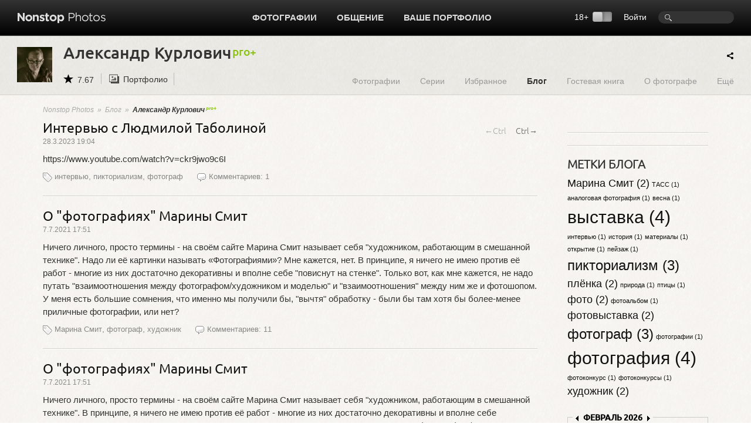

--- FILE ---
content_type: text/html; charset=UTF-8
request_url: https://www.photographer.ru/nonstop/blog/?id=721&month=2023-8
body_size: 9504
content:
<!DOCTYPE HTML PUBLIC '-//W3C//DTD HTML 4.01 Transitional//EN' 'http://www.w3.org/TR/html4/loose.dtd'>
<html xmlns='http://www.w3.org/1999/xhtml' 
	xmlns:fb='http://ogp.me/ns/fb#' 
	xmlns:og='http://ogp.me/ns#'
	lang='ru' xml:lang='ru'>
<head>


	<title>Nonstop Photos | Александр Курлович | Блог</title>
	<meta name='Keywords' content='' />
	<meta name='Description' content='Фотограф Александр Курлович, блог' />

	<meta http-equiv="content-type" content="text/html; charset=utf-8" />
	<meta name='viewport' content='width=device-width, initial-scale=1.0' />
	<meta name = 'format-detection' content = 'telephone=no'>


<script>
var _prum = [['id', '51ebfffaabe53d1f5a000000'],
['mark', 'firstbyte', (new Date()).getTime()]];
(function() {
var s = document.getElementsByTagName('script')[0]
, p = document.createElement('script');
p.async = 'async';
p.src = '//rum-static.pingdom.net/prum.min.js';
s.parentNode.insertBefore(p, s);
})();
</script>		
		
	<!-- Google Tag Manager -->
<script>(function(w,d,s,l,i){w[l]=w[l]||[];w[l].push({'gtm.start':
new Date().getTime(),event:'gtm.js'});var f=d.getElementsByTagName(s)[0],
j=d.createElement(s),dl=l!='dataLayer'?'&l='+l:'';j.async=true;j.src=
'https://www.googletagmanager.com/gtm.js?id='+i+dl;f.parentNode.insertBefore(j,f);
})(window,document,'script','dataLayer','GTM-MFQGJTS');</script>
<!-- End Google Tag Manager -->
<script>window.yaContextCb = window.yaContextCb || []</script>
<script src='https://yandex.ru/ads/system/context.js' async></script>
	<link rel='icon' href='https://i.photographer.ru/images/favicon.svg' sizes='any' type='image/svg+xml'>

<script type='text/javascript' src='https://i.photographer.ru/js/jquery.min.js'></script>


<script type='text/javascript' src='https://i.photographer.ru/js/jquery.tools.1.2.7.min.js'></script>

<link type='text/css' href='https://i.photographer.ru/js/smoothness-1.8.11/jquery-ui-1.8.11.custom.css' rel='stylesheet' />
<script type='text/javascript' src='https://i.photographer.ru/js/jquery-ui-1.8.11.custom.min.js'></script>


<script type='text/javascript' src='https://i.photographer.ru/js/jquery.uniform.js'></script>
<link href='https://i.photographer.ru/nonstop/uniform.aristo.css' type='text/css' rel='stylesheet' />

<script type=text/javascript>
var htmlrootpath='';
var language='';
var urlencoded_page_title='%D0%90%D0%BB%D0%B5%D0%BA%D1%81%D0%B0%D0%BD%D0%B4%D1%80+%D0%9A%D1%83%D1%80%D0%BB%D0%BE%D0%B2%D0%B8%D1%87%3Cspan+class%3D%27upro+plus%27%3E%3C%2Fspan%3E+%7C+%D0%91%D0%BB%D0%BE%D0%B3';

var user_agent='browser';
var user_pro=parseInt('');

</script>
<script type='text/javascript' src='https://i.photographer.ru/js/my.js?rnd=33'></script>

	<link REL=STYLESHEET TYPE=text/css href='https://i.photographer.ru/css/reset.css' />
	<link REL=STYLESHEET TYPE=text/css href='https://i.photographer.ru/common.css?rnd=44' />
	<link REL=STYLESHEET TYPE=text/css href='https://i.photographer.ru/css/balloon.css?rnd=44' />
	<link REL=STYLESHEET TYPE=text/css href='https://i.photographer.ru/css/nav.css?rnd=4' />
	<link REL=STYLESHEET TYPE=text/css href='https://i.photographer.ru/css/nonstop.css?rnd=35' />

	<link REL='STYLESHEET' TYPE='text/css' href='https://i.photographer.ru/overlay-basic.css?rnd=44' />
	<link REL=STYLESHEET TYPE=text/css href='https://i.photographer.ru/dialog_form.css?rnd=44' />
	
<script type='text/javascript'>
		var htmlrootpath='';
		
//			var ServerName = window.location.hostname.replace('.ru', '').replace('.com', '').split('.').pop();
//			if(ServerName!='photographer') window.location='htt' + 'p://www.phot' + 'ographer.ru';
		
	</script>
<link REL=STYLESHEET TYPE=text/css href='https://i.photographer.ru/css/blog.css?rnd=6' />

<link REL=STYLESHEET TYPE=text/css href='https://i.photographer.ru/css/author.css?rnd=3' />

	
	


	<script  type='text/javascript'>
		$(function() {

            $(document).keyup(function(e) {
                if (e.keyCode && e.ctrlKey) {
                	switch(e.keyCode){
						
						case 39: browseto('index.htm?id=721&page=2'); break;               	
                	}
                }
            });
            
            $('.listalovka .inp input').change(function(){
            	var p=parseInt($(this).val());
            	if(p>0 && p<=5 && p!=1){
            		browseto('index.htm?id=721&page=' + p);
            	}
            });
            
	


	
		$('.blog_item .body').each(function(){
			var scrollHeight=$(this).prop('scrollHeight');
			var offsetHeight=$(this).prop('offsetHeight');
			if(scrollHeight>offsetHeight){
				console.log(scrollHeight + ' > ' + offsetHeight);
				$(this).addClass('more');
			}
			var scrollHeight=$(this).find('.topic_body').prop('scrollHeight');
			var offsetHeight=$(this).find('.topic_body').prop('offsetHeight');
			if(scrollHeight>offsetHeight){
				console.log(scrollHeight + ' > ' + offsetHeight);
				$(this).addClass('more');
			}
		})


		console.log('window width = ' + $(window).width());

	});
	</script>



	<link media='screen and (max-width : 1194px)' href='https://i.photographer.ru/css/nonstopMax1194.css?rnd=35' rel='stylesheet' />

</head>
<body >
<!-- Google Tag Manager (noscript) -->
<noscript><iframe src='https://www.googletagmanager.com/ns.html?id=GTM-MFQGJTS'
height='0' width='0' style='display:none;visibility:hidden'></iframe></noscript>
<!-- End Google Tag Manager (noscript) -->
<script>window.yaContextCb = window.yaContextCb || []</script>
<script src='https://yandex.ru/ads/system/context.js' async></script>
<!-- Yandex.RTB R-A-32135-5-->
<script>window.yaContextCb.push(()=>{
  Ya.Context.AdvManager.render({
    type: 'floorAd',
    blockId: 'R-A-32135-5'
  })
})</script>
	


<a class='scrolltotop' href='#'></a>

<div id='all'>
	
		<div id=dfpTopBanner><!--banners[25]=0 GoogleBannersOff= --></div>
	
	<div id='header'>
		<div class='wrapper group'>
			<div class='logo'><a href='/nonstop/'><img src='https://i.photographer.ru/i/nonstop/logo.png' /></a></div>
			<div class='rght'>
				<div class=search><FORM class=mainsearchform method=get action='/nonstop/search/'>
	<input type=text name=q value='' />
	</form>
	</div>
				<div class=user_menu>
		<a class=dialog href=# /registration/login.htm rel=login>Войти</a></div>
				<div class='switch18plus '>
			18&#43; <a title='Показать фотографии 18+. Выбирая этот режим, вы подтверждаете свое совершеннолетие.'_href class='switch18plus-background'>
				<div class='switch18plus-button'></div>
			</a>
		</div>
			</div>
			<div class='cntr'>
				<ul class='nav group'>
					<li class=hover>
						<a href=/nonstop/all.htm>Фотографии</a>
						<div class=pulldown>
							<div class=rah>
<a href='/nonstop/all.htm'>Все фото-категории</a>
<a href='/nonstop/all.htm?section=18'>Альтернативные фотопроцессы</a>
<a href='/nonstop/all.htm?section=9'>Архитектура</a>
<a href='/nonstop/all.htm?section=10'>Документальная фотография</a>
<a href='/nonstop/all.htm?section=5'>Живая природа</a>
<a href='/nonstop/all.htm?section=11'>Мода и стиль</a>
<a href='/nonstop/all.htm?section=3'>Натюрморт</a>
<a href='/nonstop/all.htm?section=4'>Обнаженная натура</a>
<a href='/nonstop/all.htm?section=2'>Пейзаж</a>
<a href='/nonstop/all.htm?section=6'>Повседневная жизнь</a>
							</div>
							<div class=rah>
<a href='/nonstop/all.htm?section=1'>Портрет</a>
<a href='/nonstop/all.htm?section=12'>Спорт</a>
<a href='/nonstop/all.htm?section=17'>Театр и кино</a>
<a href='/nonstop/all.htm?section=13'>Фотоарт</a>
<a href='/nonstop/all.htm?section=14'>Фотожурналистика</a>
<a href='/nonstop/all.htm?section=7'>Эксперимент</a>
<a href='/nonstop/all.htm?section=19'>Цифровая имажинерия</a>
<!--<div class='delimiter'></div>-->
<a href='/nonstop/all.htm?section=15'>Фотография на память</a>
<a href='/nonstop/all.htm?section=16'>Без категории</a>
<a href='/nonstop/all.htm?section=8'>Жизнь Nonstop Photos</a>
							</div>
							<div class='rah gray'>
<a href='/nonstop/series.htm'>Фотосерии</a>
<a href='/nonstop/sites.htm'>Портфолио</a>
<a href='/nonstop/projects/'>Проекты</a>
<a href='/nonstop/exhibitions/'>Выставки</a>
<a href='/nonstop/contests/'>Конкурсы</a>

							</div>
							<i>.</i>
						</div>
					</li>					
					
					<li class=hover>
						<a href=/community/>Общение</a>
						<ul class='group'>
							<li><a href=/forum/>Форум</a></li>
							<li><a href=/nonstop/blog/>Блог</a></li>
							<li><a href=/nonstop/authors.htm>Фотографы</a></li>
							<li><a href=/nonstop/sites.htm>Портфолио</a></li>
							<i>.</i>
						</ul>
					</li>
					<li>
						<a href=/portfolio/>Ваше портфолио</a>
					</li>
					
				</ul>
			</div>
		</div>
		<div class='sh'></div>
	</div>
	<!---->
	
<div class='author_header dark_felt'>

	<div class='wrapper group'>
		<div class=left>
			<div class=portrait style='background-image:url(https://pics.photographer.ru/nonstop/portraits/721.jpg)'>
			</div>
			<div class=title itemscope itemtype='http://schema.org/Person'>
				<h1>Александр Курлович<span class='upro plus'></span></h1>
				<div class='info communicate'>
					<span class='nsicon rating'>7.67</span>
					<a class='portfolio' href=http://akurlovich.photographer.ru>Портфолио</a>
					
					
					
				</div>
				<meta itemprop='name' content='Александр Курлович' />
				<meta itemprop='image' content='https://pics.photographer.ru/nonstop/portraits/721.jpg' />
			</div>
		</div>
		<div class=right>
		
<ul class='nav group author_menu'>
	
	<li><a class='photos' href='/nonstop/author.htm?id=721'>Фотографии</a></li>
	<li><a class='series' href='/nonstop/author/series.htm?id=721'>Серии</a></li>

	<li><a class='album' href='/nonstop/author/album.htm?id=721'>Избранное</a></li> 

	<li><a class='blog' href='/nonstop/blog/?id=721'>Блог</a></li>
	
	<li><a class='guestbook' href='/nonstop/author/guestbook.htm?id=721'>Гостевая книга</a></li>
	<li><a class='about' href='/nonstop/author/about.htm?id=721'>О фотографе</a></li>
	<li class=s><a class='more' href='#'>Ещё</a>
		<ul class='group'>
			<li><a href='/nonstop/author_tags.htm?id=721' >Метки</a></li><li><a href='/nonstop/comments/my.htm?id=721' >Отзывы к фотографиям</a></li><li><a href='/nonstop/comments/ft.htm?id=721' >Темы на форуме</a></li><li><a href='/nonstop/comments/fm.htm?id=721' >Сообщения на форуме</a></li><li><a href='/nonstop/comments/bm.htm?id=721' >Комментарии в блоге</a></li>
			<i>.</i>
		</ul>
	</li>
</ul>
		</div>
		<span id='ya_share' class='ya-share2 yashare-auto-init'></span><script src='https://yastatic.net/es5-shims/0.0.2/es5-shims.min.js'></script>
<script src='https://yastatic.net/share2/share.js'></script>
<script type='text/javascript'>
	var YaShare = Ya.share2('ya_share', {
		content: {
			title: $("meta[property='og\:title']").attr('content')
		},
		theme: {
			services: 'facebook,whatsapp,vkontakte,telegram,viber',
			lang: 'ru',
			size: 's',
			shape: 'round',
			moreButtonType: 'short',
			curtain: true,
			limit: 0,
			bare: false,
			copy: 'last',
  			forceCurtain: true
		}			
	});
</script>
	</div>

</div>

	
	<div class='wrapper mainblock'>
		
<div class='container narrow group'>
	
	<div class='bread_crumbs'>
		
		<a href=/nonstop/>Nonstop Photos</a> 
		&nbsp;&raquo;&nbsp; <a href=/nonstop/blog/>Блог</a>
		&nbsp;&raquo;&nbsp; <b>Александр Курлович<span class='upro plus'></span></b>
	</div>
	<div class='left'>
		
		
	
	
	
	
	<div class=blogAuthorLenta>
<div class=blog_item>
	
	<h3><a class=title href=index.htm?topic=25048>Интервью с Людмилой Таболиной</a>
	<div class='listalovka group'>
		<a  class='prev dimmed'>&larr;Ctrl</a>
		<a href=index.htm?id=721&amp;page=2 class='next'>Ctrl&rarr;</a>
	</div>
	</h3>
	<div class=date>28.3.2023 19:04</div>
	<div class='body nopics'>
		<div class=topic_body>https://www.youtube.com/watch?v=ckr9jwo9c6I</div>
		<a class=more href=index.htm?topic=25048>Читать</a>
	</div>
	<div class=info>
		<div class='tags'><a href=/nonstop/blog/index.htm?id=721&tag=%D0%B8%D0%BD%D1%82%D0%B5%D1%80%D0%B2%D1%8C%D1%8E>интервью</a>, <a href=/nonstop/blog/index.htm?id=721&tag=%D0%BF%D0%B8%D0%BA%D1%82%D0%BE%D1%80%D0%B8%D0%B0%D0%BB%D0%B8%D0%B7%D0%BC>пикториализм</a>, <a href=/nonstop/blog/index.htm?id=721&tag=%D1%84%D0%BE%D1%82%D0%BE%D0%B3%D1%80%D0%B0%D1%84>фотограф</a></div>
		<div class='nsicon commentsnum'>
			<a href=index.htm?topic=25048>Комментариев: 1</a>
		</div>	
		
	</div>
</div>
<div class=hr></div>
<div class=blog_item>
	
	<h3><a class=title href=index.htm?topic=24704>О "фотографиях" Марины Смит</a></h3>
	<div class=date>7.7.2021 17:51</div>
	<div class='body nopics'>
		<div class=topic_body>Ничего личного, просто термины - на своём сайте Марина Смит называет себя "художником, работающим в смешанной технике". Надо ли её картинки называть «Фотографиями»? Мне кажется, нет. В принципе, я ничего не имею против её работ - многие из них достаточно декоративны и вполне себе "повиснут на стенке". Только вот, как мне кажется, не надо путать "взаимоотношения между фотографом/художником и моделью" и "взаимоотношения" между ним же и фотошопом. У меня есть большие сомнения, что именно мы получили бы, "вычтя" обработку - были бы там хотя бы более-менее приличные фотографии, или нет?</div>
		<a class=more href=index.htm?topic=24704>Читать</a>
	</div>
	<div class=info>
		<div class='tags'><a href=/nonstop/blog/index.htm?id=721&tag=%D0%9C%D0%B0%D1%80%D0%B8%D0%BD%D0%B0+%D0%A1%D0%BC%D0%B8%D1%82>Марина Смит</a>, <a href=/nonstop/blog/index.htm?id=721&tag=%D1%84%D0%BE%D1%82%D0%BE%D0%B3%D1%80%D0%B0%D1%84>фотограф</a>, <a href=/nonstop/blog/index.htm?id=721&tag=%D1%85%D1%83%D0%B4%D0%BE%D0%B6%D0%BD%D0%B8%D0%BA>художник</a></div>
		<div class='nsicon commentsnum'>
			<a href=index.htm?topic=24704>Комментариев: 11</a>
		</div>	
		
	</div>
</div>
<div class=hr></div>
<div class=blog_item>
	
	<h3><a class=title href=index.htm?topic=24703>О "фотографиях" Марины Смит</a></h3>
	<div class=date>7.7.2021 17:51</div>
	<div class='body nopics'>
		<div class=topic_body>Ничего личного, просто термины - на своём сайте Марина Смит называет себя "художником, работающим в смешанной технике". В принципе, я ничего не имею против её работ - многие из них достаточно декоративны и вполне себе "повиснут на стенке". Только вот, как мне кажется, не надо путать "взаимоотношения между фотографом/художником и моделью" и "взаимоотношения" между ним же и фотошопом. У меня есть большие сомнения, что именно мы получили бы, "вычтя" обработку - были бы там хотя бы более-менее приличные фотографии, или нет?</div>
		<a class=more href=index.htm?topic=24703>Читать</a>
	</div>
	<div class=info>
		<div class='tags'><a href=/nonstop/blog/index.htm?id=721&tag=%D0%9C%D0%B0%D1%80%D0%B8%D0%BD%D0%B0+%D0%A1%D0%BC%D0%B8%D1%82>Марина Смит</a>, <a href=/nonstop/blog/index.htm?id=721&tag=%D1%84%D0%BE%D1%82%D0%BE%D0%B3%D1%80%D0%B0%D1%84>фотограф</a>, <a href=/nonstop/blog/index.htm?id=721&tag=%D1%85%D1%83%D0%B4%D0%BE%D0%B6%D0%BD%D0%B8%D0%BA>художник</a></div>
		<div class='nsicon commentsnum'>
			<a href=index.htm?topic=24703>Комментариев: 3</a>
		</div>	
		
	</div>
</div>
<div class=hr></div>
<div class=blog_item>
	
	<h3><a class=title href=index.htm?topic=24687>"Россия - наша общая дярёвня"</a></h3>
	<div class=date>3.6.2021 19:09</div>
	<div class='body nopics'>
		<div class=topic_body>Вижу уже которую выставку на тему "общий дом". https://www.photographer.ru/events/afisha/8396.htm И в очередной раз - вместо общего современного дома нам показывают непонятную декоративную избу, расписанную матрёшками и церквушками. У меня нет технических претензий к картинкам, это нормальный сусальный сток/тревел в стиле "рашен деревяшен", но домом это я назвать не могу, разве что декорациями для лубка.</div>
		<a class=more href=index.htm?topic=24687>Читать</a>
	</div>
	<div class=info>
		<div class='tags'><a href=/nonstop/blog/index.htm?id=721&tag=%D0%B2%D1%8B%D1%81%D1%82%D0%B0%D0%B2%D0%BA%D0%B0>выставка</a>, <a href=/nonstop/blog/index.htm?id=721&tag=%D1%84%D0%BE%D1%82%D0%BE>фото</a></div>
		<div class='nsicon commentsnum'>
			<a href=index.htm?topic=24687>Комментариев: 15</a>
		</div>	
		
	</div>
</div>
<div class=hr></div>
<div class=blog_item>
	
	<h3><a class=title href=index.htm?topic=24671>Левачка Гринфилд</a></h3>
	<div class=date>27.4.2021 23:40</div>
	<div class='body nopics'>
		<div class=topic_body>" Меня интересовало, как произошел переход от традиционных ценностей — скромности, бережливости, социальной ответственности — к культуре поклонения деньгам и материальному комфорту" - самое главное в этом вранье то, что оно - враньё от первого и до последнего слова.

https://www.photographer.ru/events/afisha/8355.htm</div>
		<a class=more href=index.htm?topic=24671>Читать</a>
	</div>
	<div class=info>
		
		<div class='nsicon commentsnum'>
			<a href=index.htm?topic=24671>Комментариев: 19</a>
		</div>	
		
	</div>
</div>
<div class=hr></div>
<div class=blog_item>
	
	<h3><a class=title href=index.htm?topic=24354>О плёнке Фома РетроПан</a></h3>
	<div class=date>26.3.2020 15:36</div>
	<div class='body nopics'>
		<div class=topic_body>немного в блоге моего сайта 
https://akurlovich.photographer.ru/?item=14601&entry=251</div>
		<a class=more href=index.htm?topic=24354>Читать</a>
	</div>
	<div class=info>
		<div class='tags'><a href=/nonstop/blog/index.htm?id=721&tag=%D0%BC%D0%B0%D1%82%D0%B5%D1%80%D0%B8%D0%B0%D0%BB%D1%8B>материалы</a>, <a href=/nonstop/blog/index.htm?id=721&tag=%D0%BF%D0%BB%D1%91%D0%BD%D0%BA%D0%B0>плёнка</a>, <a href=/nonstop/blog/index.htm?id=721&tag=%D1%84%D0%BE%D1%82%D0%BE>фото</a></div>
		<div class='nsicon commentsnum'>
			<a href=index.htm?topic=24354>Комментариев: 13</a>
		</div>	
		
	</div>
</div>
<div class=hr></div>
<div class=blog_item>
	
	<h3><a class=title href=index.htm?topic=24201>Конкурс Bird Photographer of the Year 2019, итоги</a></h3>
	<div class=date>20.8.2019 09:35</div>
	<div class='body nopics'>
		<div class=topic_body>По ссылке
https://www.birdpoty.co.uk/bpoty-2019-winners?utm_campaign=1554359_BPOTY%202019&utm_medium=email&utm_source=contributoremail&dm_i=2SWW,XBCN,12I4HD,3HFQE,1</div>
		<a class=more href=index.htm?topic=24201>Читать</a>
	</div>
	<div class=info>
		<div class='tags'><a href=/nonstop/blog/index.htm?id=721&tag=%D0%BF%D1%80%D0%B8%D1%80%D0%BE%D0%B4%D0%B0>природа</a>, <a href=/nonstop/blog/index.htm?id=721&tag=%D0%BF%D1%82%D0%B8%D1%86%D1%8B>птицы</a>, <a href=/nonstop/blog/index.htm?id=721&tag=%D1%84%D0%BE%D1%82%D0%BE%D0%B3%D1%80%D0%B0%D1%84%D0%B8%D1%8F>фотография</a></div>
		<div class='nsicon commentsnum'>
			<a href=index.htm?topic=24201>Комментариев: 5</a>
		</div>	
		
	</div>
</div>
<div class=hr></div>
<div class=blog_item>
	
	<h3><a class=title href=index.htm?topic=24148>Соцсети и очевидность</a></h3>
	<div class=date>19.6.2019 23:08</div>
	<div class='body nopics'>
		<div class=topic_body>А что, для кого-то новость, что социальные сети - не есть метод для продвижения фотографии? Даже забавно, что эта тема в какой-то мере обсуждается, какие-то "смелые критики", и вообще.... Всякое открытое сообщество такого рода - по сути болото, а болото - не для продвижения, а для утопления ))</div>
		<a class=more href=index.htm?topic=24148>Читать</a>
	</div>
	<div class=info>
		
		<div class='nsicon commentsnum'>
			<a href=index.htm?topic=24148>Комментариев: 25</a>
		</div>	
		
	</div>
</div>
<div class=hr></div>
<div class=blog_item>
	
	<h3><a class=title href=index.htm?topic=24097>Себастио Сальгадо с неожиданной стороны</a></h3>
	<div class=date>27.4.2019 13:00</div>
	<div class='body nopics'>
		<div class=topic_body>https://onedio.ru/news/bylo-by-zhelanie-semejnaya-para-iz-brazilii-posadila-2-milliona-derevev-za-20-let-dokazav-chto-pomoch-planete-mozhet-kazhdyj-43742?fbclid=IwAR1Sx12LRJAfhR-VpzlUV9e8ptj40GxfCDWTi18NfVKGoNTvIcnL3Bp6GPQ</div>
		<a class=more href=index.htm?topic=24097>Читать</a>
	</div>
	<div class=info>
		
		<div class='nsicon commentsnum'>
			<a href=index.htm?topic=24097>Комментариев: 3</a>
		</div>	
		
	</div>
</div>
<div class=hr></div>
<div class=blog_item>
	
	<h3><a class=title href=index.htm?topic=23816>«Русский Север» Георгия Колосова в Серпухове</a></h3>
	<div class=date>13.9.2018 18:06</div>
	<div class='body nopics'>
		<div class=topic_body>В отделе Истории, археологии и пикториальной фотографии Серпуховского историко-художественного музея открывается ежегодный фотофестиваль «Андреевская осень – 2018», посвященный творчеству выдающегося фотохудожника Николая Андреева.

Фестиваль открывает выставка «Георгий Колосов. Русский Север».
После открытия состоится творческая встреча с Георгием Колосовым.




Георгий Мстиславович Колосов – классик современной пикториальной фотографии.
Мастер мягкорисующей оптики, создавший несколько уникальных объективов для себя и последователей. Главный исследователь творчества фотохудожника Н. Андреева.
Действительный член Союза Фотохудожников России.
В течение 25 лет создал более 200 работ.

Выставка дает ответ на вопрос: «Что же такое «Русский Север» и почему он стал на одиннадцать лет единственной темой мастера?»

Открытие состоится 15 сентября 2018 г. в 15-00 по адресу: г. Серпухов, ул. Калужская, д. 48.</div>
		<a class=more href=index.htm?topic=23816>Читать</a>
	</div>
	<div class=info>
		<div class='tags'><a href=/nonstop/blog/index.htm?id=721&tag=%D0%B2%D1%8B%D1%81%D1%82%D0%B0%D0%B2%D0%BA%D0%B0>выставка</a>, <a href=/nonstop/blog/index.htm?id=721&tag=%D0%BF%D0%B8%D0%BA%D1%82%D0%BE%D1%80%D0%B8%D0%B0%D0%BB%D0%B8%D0%B7%D0%BC>пикториализм</a>, <a href=/nonstop/blog/index.htm?id=721&tag=%D1%84%D0%BE%D1%82%D0%BE%D0%B3%D1%80%D0%B0%D1%84%D0%B8%D1%8F>фотография</a></div>
		<div class='nsicon commentsnum'>
			<a href=index.htm?topic=23816>Комментариев: 0</a>
		</div>	
		
	</div>
</div>
</div>
	<div class='hr' style='margin-bottom:20px;'></div>
	<div class='tuner group'>
		<div class=left>
				<div class='myselector '>
					<div class=cont>
						<div class=val>10</div>
						<div class=sel><a class=active href=/pagegen.php3?action=change_options&get_user_option[blor_topics_on_page]=10>10</a><a  href=/pagegen.php3?action=change_options&get_user_option[blor_topics_on_page]=20>20</a><a  href=/pagegen.php3?action=change_options&get_user_option[blor_topics_on_page]=50>50</a><a  href=/pagegen.php3?action=change_options&get_user_option[blor_topics_on_page]=100>100</a></div>
					</div>
				</div> 
			&nbsp;&nbsp;Записей на странице 
		</div>
		<div class='right listalka'>
			<div class=listalovka>
				<a  class='prev dimmed'><span></span>&larr;Ctrl</a>
				<div class=inp>Страница <input type=text value='1' /> из 5</div>
				<a href=index.htm?id=721&amp;page=2 class='next'>Ctrl&rarr;<span></span></a>
			</div>
		</div>
	</div>
	
	</div>
	<div class='right'>
		
		<!-- slot # 18 --><div class='GBWrapper '><!--AdFox START-->
	<!--yandex_abezukladnikov-->
	<!--Площадка: photographer.ru / / -->
	<!--Тип баннера: 240x400-->
	<div id='adfox_162885688566465583'></div>
	<script>
	window.yaContextCb.push(()=>{
	Ya.adfoxCode.create({
	ownerId: 285018,
	containerId: 'adfox_162885688566465583',
	params: {
	pp: 'g',
	ps: 'fcud',
	p2: 'hhxh'
	}
	})
	})
	</script></div>
		<div class=hr></div><div class=hr></div>
		<h2>Метки блога</h2><div class=cloud style='margin-bottom:20px;'><a class=tag href=/nonstop/blog/index.htm?id=721&tag=%D0%9C%D0%B0%D1%80%D0%B8%D0%BD%D0%B0+%D0%A1%D0%BC%D0%B8%D1%82  style='font-size: 18px;' title='2'>Марина&nbsp;Смит&nbsp;(2)</a>
 <a class=tag href=/nonstop/blog/index.htm?id=721&tag=%D0%A2%D0%90%D0%A1%D0%A1  style='font-size: 11px;' title='1'>ТАСС&nbsp;(1)</a>
 <a class=tag href=/nonstop/blog/index.htm?id=721&tag=%D0%B0%D0%BD%D0%B0%D0%BB%D0%BE%D0%B3%D0%BE%D0%B2%D0%B0%D1%8F+%D1%84%D0%BE%D1%82%D0%BE%D0%B3%D1%80%D0%B0%D1%84%D0%B8%D1%8F  style='font-size: 11px;' title='1'>аналоговая&nbsp;фотография&nbsp;(1)</a>
 <a class=tag href=/nonstop/blog/index.htm?id=721&tag=%D0%B2%D0%B5%D1%81%D0%BD%D0%B0  style='font-size: 11px;' title='1'>весна&nbsp;(1)</a>
 <a class=tag href=/nonstop/blog/index.htm?id=721&tag=%D0%B2%D1%8B%D1%81%D1%82%D0%B0%D0%B2%D0%BA%D0%B0  style='font-size: 30px;' title='4'>выставка&nbsp;(4)</a>
 <a class=tag href=/nonstop/blog/index.htm?id=721&tag=%D0%B8%D0%BD%D1%82%D0%B5%D1%80%D0%B2%D1%8C%D1%8E  style='font-size: 11px;' title='1'>интервью&nbsp;(1)</a>
 <a class=tag href=/nonstop/blog/index.htm?id=721&tag=%D0%B8%D1%81%D1%82%D0%BE%D1%80%D0%B8%D1%8F  style='font-size: 11px;' title='1'>история&nbsp;(1)</a>
 <a class=tag href=/nonstop/blog/index.htm?id=721&tag=%D0%BC%D0%B0%D1%82%D0%B5%D1%80%D0%B8%D0%B0%D0%BB%D1%8B  style='font-size: 11px;' title='1'>материалы&nbsp;(1)</a>
 <a class=tag href=/nonstop/blog/index.htm?id=721&tag=%D0%BE%D1%82%D0%BA%D1%80%D1%8B%D1%82%D0%B8%D0%B5  style='font-size: 11px;' title='1'>открытие&nbsp;(1)</a>
 <a class=tag href=/nonstop/blog/index.htm?id=721&tag=%D0%BF%D0%B5%D0%B9%D0%B7%D0%B0%D0%B6  style='font-size: 11px;' title='1'>пейзаж&nbsp;(1)</a>
 <a class=tag href=/nonstop/blog/index.htm?id=721&tag=%D0%BF%D0%B8%D0%BA%D1%82%D0%BE%D1%80%D0%B8%D0%B0%D0%BB%D0%B8%D0%B7%D0%BC  style='font-size: 24px;' title='3'>пикториализм&nbsp;(3)</a>
 <a class=tag href=/nonstop/blog/index.htm?id=721&tag=%D0%BF%D0%BB%D1%91%D0%BD%D0%BA%D0%B0  style='font-size: 18px;' title='2'>плёнка&nbsp;(2)</a>
 <a class=tag href=/nonstop/blog/index.htm?id=721&tag=%D0%BF%D1%80%D0%B8%D1%80%D0%BE%D0%B4%D0%B0  style='font-size: 11px;' title='1'>природа&nbsp;(1)</a>
 <a class=tag href=/nonstop/blog/index.htm?id=721&tag=%D0%BF%D1%82%D0%B8%D1%86%D1%8B  style='font-size: 11px;' title='1'>птицы&nbsp;(1)</a>
 <a class=tag href=/nonstop/blog/index.htm?id=721&tag=%D1%84%D0%BE%D1%82%D0%BE  style='font-size: 18px;' title='2'>фото&nbsp;(2)</a>
 <a class=tag href=/nonstop/blog/index.htm?id=721&tag=%D1%84%D0%BE%D1%82%D0%BE%D0%B0%D0%BB%D1%8C%D0%B1%D0%BE%D0%BC  style='font-size: 11px;' title='1'>фотоальбом&nbsp;(1)</a>
 <a class=tag href=/nonstop/blog/index.htm?id=721&tag=%D1%84%D0%BE%D1%82%D0%BE%D0%B2%D1%8B%D1%81%D1%82%D0%B0%D0%B2%D0%BA%D0%B0  style='font-size: 18px;' title='2'>фотовыставка&nbsp;(2)</a>
 <a class=tag href=/nonstop/blog/index.htm?id=721&tag=%D1%84%D0%BE%D1%82%D0%BE%D0%B3%D1%80%D0%B0%D1%84  style='font-size: 24px;' title='3'>фотограф&nbsp;(3)</a>
 <a class=tag href=/nonstop/blog/index.htm?id=721&tag=%D1%84%D0%BE%D1%82%D0%BE%D0%B3%D1%80%D0%B0%D1%84%D0%B8%D0%B8  style='font-size: 11px;' title='1'>фотографии&nbsp;(1)</a>
 <a class=tag href=/nonstop/blog/index.htm?id=721&tag=%D1%84%D0%BE%D1%82%D0%BE%D0%B3%D1%80%D0%B0%D1%84%D0%B8%D1%8F  style='font-size: 30px;' title='4'>фотография&nbsp;(4)</a>
 <a class=tag href=/nonstop/blog/index.htm?id=721&tag=%D1%84%D0%BE%D1%82%D0%BE%D0%BA%D0%BE%D0%BD%D0%BA%D1%83%D1%80%D1%81  style='font-size: 11px;' title='1'>фотоконкурс&nbsp;(1)</a>
 <a class=tag href=/nonstop/blog/index.htm?id=721&tag=%D1%84%D0%BE%D1%82%D0%BE%D0%BA%D0%BE%D0%BD%D0%BA%D1%83%D1%80%D1%81%D1%8B  style='font-size: 11px;' title='1'>фотоконкурсы&nbsp;(1)</a>
 <a class=tag href=/nonstop/blog/index.htm?id=721&tag=%D1%85%D1%83%D0%B4%D0%BE%D0%B6%D0%BD%D0%B8%D0%BA  style='font-size: 18px;' title='2'>художник&nbsp;(2)</a></div>
		
		<div style=''>
			
<fieldset class='commonFset blog_calendar'>
	<legend class=funcLeg><A 
	HREF=/nonstop/blog/?id=721&month=2026-1><img 
	src=https://i.photographer.ru/images/sleft.gif border=0 vspace=7 alt='ЯНВАРЬ 2026' title='ЯНВАРЬ 2026' align=absmiddle width=5 height=9></A>&nbsp;&nbsp;<a class=mh href=/nonstop/blog/?id=721&month=2026-2>ФЕВРАЛЬ 2026</a>&nbsp;&nbsp;<A 
	HREF=/nonstop/blog/?id=721&month=2026-3><img 
	src=https://i.photographer.ru/images/sright.gif border=0 vspace=7 alt='МАРТ 2026' title='МАРТ 2026' align=absmiddle width=5 height=9></A></legend>
	<div><center><table	border=0 cellpadding=2 cellspacing=0 width=100%>
<tr>
	<td align=right><span class='c'>Пн</span></td>
	<td align=right><span class='c'>Вт</span></td>
	<td align=right><span class='c'>Ср</span></td>
	<td align=right><span class='c'>Чт</span></td>
	<td align=right><span class='c'>Пт</span></td>
	<td align=right><span class='c'><FONT color=#FF0000>Сб</font></span></td>
	<td align=right><span class='c'><FONT color=#FF0000>Вс</font></span></td>
<tr>

<tr><td><span class='c'>&nbsp;</span></td><td><span class='c'>&nbsp;</span></td><td><span class='c'>&nbsp;</span></td><td><span class='c'>&nbsp;</span></td><td><span class='c'>&nbsp;</span></td><td><span class='c'>&nbsp;</span></td><td	align=right><span class='c'>1</span></td></tr>

<tr><td	align=right><span class='c'>2</span></td><td	align=right><span class='c'>3</span></td><td	align=right><span class='c'>4</span></td><td	align=right><span class='c'>5</span></td><td	align=right><span class='c'>6</span></td><td	align=right><span class='c'>7</span></td><td	align=right><span class='c'>8</span></td></tr>

<tr><td	align=right><span class='c'>9</span></td><td	align=right><span class='c'>10</span></td><td	align=right><span class='c'>11</span></td><td	align=right><span class='c'>12</span></td><td	align=right><span class='c'>13</span></td><td	align=right><span class='c'>14</span></td><td	align=right><span class='c'>15</span></td></tr>

<tr><td	align=right><span class='c'>16</span></td><td	align=right><span class='c'>17</span></td><td	align=right><span class='c'>18</span></td><td	align=right><span class='c'>19</span></td><td	align=right><span class='c'>20</span></td><td	align=right><span class='c'>21</span></td><td	align=right><span class='c'>22</span></td></tr>

<tr><td	align=right><span class='c'>23</span></td><td	align=right><span class='c'>24</span></td><td	align=right><span class='c'>25</span></td><td	align=right><span class='c'>26</span></td><td	align=right><span class='c'>27</span></td><td	align=right><span class='c'>28</span></td><td><span class='c'>&nbsp;</span></td></tr>
</table></center>
</div>
</fieldset><br><br>
		</div>
		<!-- slot # 19 --><div class='GBWrapper '><!--AdFox START-->
<!--yandex_abezukladnikov-->
<!--Площадка: photographer.ru / / -->
<!--Тип баннера: 240x400_next-->
<!--Расположение: <низ страницы>-->
<div id='adfox_162893791712039863'></div>
<script>
window.yaContextCb.push(()=>{
	Ya.adfoxCode.create({
		ownerId: 285018,
		containerId: 'adfox_162893791712039863',
		params: {
			pp: 'i',
			ps: 'fcud',
			p2: 'hhxh'
		}
	})
})
</script></div>
	</div>
</div>

	</div>
	
</div>
	
<div id='footer'>
	<div class='bg'>
		<div class='wrapper'>
			<div class='container group'>
				<div class='col'>
					<a href=/nonstop/all.htm>Фотографии</a>
					<a href=/nonstop/series.htm>Фотосерии</a>
					<a href=/nonstop/projects/>Проекты</a>
					<a href=/nonstop/exhibitions/>Выставки</a>
					<!--<a href=/nonstop/contests/>Конкурсы</a>-->
				</div>
				<div class='col'>
					<a href=/forum/>Форум</a>
					<a href=/nonstop/blog/>Блог</a>
					<a href=/nonstop/authors.htm>Фотографы</a>
					<a href=/nonstop/sites.htm>Сайты-портфолио</a>
				</div>
				<div class='col'>
					<a href=/nonstop/about/welcome.htm>Обзор Nonstop Photos</a>
					<a href=/portfolio/>Создайте свой сайт-портфолио</a>
					<a href=/nonstop/help/>Помощь</a>
					<a href=/about/contacts.htm>Контакты</a>
				</div>
				<div class='col'>
					<a href=/nonstop/about/agreement.htm>Пользовательское соглашение</a>
					<a href=/nonstop/about/offer.htm>Публичная оферта</a>
					<a href=/nonstop/about/confidential.htm>Политика конфиденциальности</a>
					<a href=/about/ad.htm>Реклама на сайте</a>
				</div>
	
				<div class='lastcol'>
					<a href=# class=dialog rel=feedback >Сообщить об ошибке</a>
					
					<div></div>
					<div class='footer_table slinks'></div>				
				</div>
	
			</div>
		</div>
	</div>
	<div class='wrapper'>
		<div class='container copy'>
			<div class='left'>
				<a href=/><img src=https://i.photographer.ru/i/nonstop/photographer.png /></a>
			</div>
			<div class='right'>
				&copy; 1999&mdash;2026 Photographer.Ru&nbsp;&nbsp;&nbsp;|&nbsp;&nbsp;&nbsp;Все права на представленные здесь материалы и фотографии принадлежат их авторам 
			</div>
		</div>
	</div>
</div>



<!-- Common overlay element -->
<div class='simple_overlay content' id='common_overlay' style='display:none;'>
	<div id=common_overlay_content><br /><br /></div>
</div>
<!-- Gallery overlay element -->
<div class="simple_overlay" id="gallery_overlay">
	<a class="prev">prev</a>
	<a class="next">next</a>
	<div class="info"></div>
	<img class="progress" src="https://i.photographer.ru/i/overlay-loading.gif" />
</div>

<div id='mytooltip'></div>
<div id='dialog-confirm' title='Запрос подтверждения'><p></p></div>
<div id='dbgdiv'></div>

<div class=exec_time>Execution time 0.04515 sec</div>
</body>

</html>

--- FILE ---
content_type: text/css
request_url: https://i.photographer.ru/css/balloon.css?rnd=44
body_size: 1264
content:
:root {
  --balloon-border-radius: 0px;
  --balloon-color: rgba(250, 239, 189, 0.95); /*rgba(16, 16, 16, 0.95);*/
  --balloon-text-color: #333;
  --balloon-font-size: 12px;
  --balloon-move: 4px; }

button[aria-label][data-balloon-pos] {
  overflow: visible; }

[aria-label][data-balloon-pos] {
  position: relative;
  cursor: pointer; }
  [aria-label][data-balloon-pos]:after {
    opacity: 0;
    pointer-events: none;
    transition: all 0.18s ease-out 0.18s;
    text-indent: 0;
    font-family: -apple-system, BlinkMacSystemFont, "Segoe UI", Roboto, Oxygen, Ubuntu, Cantarell, "Open Sans", "Helvetica Neue", sans-serif;
    font-weight: normal;
    font-style: normal;
    text-shadow: none;
    font-size: var(--balloon-font-size);
    background: var(--balloon-color);
    border-radius: 2px;
    color: var(--balloon-text-color);
    border-radius: var(--balloon-border-radius);
    content: attr(aria-label);
    padding: .5em 1em;
    position: absolute;
    white-space: nowrap;
    box-shadow: 1px 1px 4px rgba(0,0,0,0.3);
    z-index: 10; }
  [aria-label][data-balloon-pos]:before {
    width: 0;
    height: 0;
    border: 5px solid transparent;
    border-top-color: var(--balloon-color);
    opacity: 0;
    pointer-events: none;
    transition: all 0.18s ease-out 0.18s;
    content: "";
    position: absolute;
    z-index: 10; }
  [aria-label][data-balloon-pos]:hover:before, [aria-label][data-balloon-pos]:hover:after, [aria-label][data-balloon-pos][data-balloon-visible]:before, [aria-label][data-balloon-pos][data-balloon-visible]:after, [aria-label][data-balloon-pos]:not([data-balloon-nofocus]):focus:before, [aria-label][data-balloon-pos]:not([data-balloon-nofocus]):focus:after {
    opacity: 1;
    pointer-events: none; }
  [aria-label][data-balloon-pos].font-awesome:after {
    font-family: FontAwesome, -apple-system, BlinkMacSystemFont, 'Segoe UI', Roboto, Oxygen, Ubuntu, Cantarell, 'Open Sans', 'Helvetica Neue', sans-serif; }
  [aria-label][data-balloon-pos][data-balloon-break]:after {
    white-space: pre; }
  [aria-label][data-balloon-pos][data-balloon-break][data-balloon-length]:after {
    white-space: pre-line;
    word-break: break-word; }
  [aria-label][data-balloon-pos][data-balloon-blunt]:before, [aria-label][data-balloon-pos][data-balloon-blunt]:after {
    transition: none; }
  [aria-label][data-balloon-pos][data-balloon-pos="up"]:hover:after, [aria-label][data-balloon-pos][data-balloon-pos="up"][data-balloon-visible]:after, [aria-label][data-balloon-pos][data-balloon-pos="down"]:hover:after, [aria-label][data-balloon-pos][data-balloon-pos="down"][data-balloon-visible]:after {
    transform: translate(-50%, 0); }
  [aria-label][data-balloon-pos][data-balloon-pos="up"]:hover:before, [aria-label][data-balloon-pos][data-balloon-pos="up"][data-balloon-visible]:before, [aria-label][data-balloon-pos][data-balloon-pos="down"]:hover:before, [aria-label][data-balloon-pos][data-balloon-pos="down"][data-balloon-visible]:before {
    transform: translate(-50%, 0); }
  [aria-label][data-balloon-pos][data-balloon-pos*="-left"]:after {
    left: 0; }
  [aria-label][data-balloon-pos][data-balloon-pos*="-left"]:before {
    left: 5px; }
  [aria-label][data-balloon-pos][data-balloon-pos*="-right"]:after {
    right: 0; }
  [aria-label][data-balloon-pos][data-balloon-pos*="-right"]:before {
    right: 5px; }
  [aria-label][data-balloon-pos][data-balloon-po*="-left"]:hover:after, [aria-label][data-balloon-pos][data-balloon-po*="-left"][data-balloon-visible]:after, [aria-label][data-balloon-pos][data-balloon-pos*="-right"]:hover:after, [aria-label][data-balloon-pos][data-balloon-pos*="-right"][data-balloon-visible]:after {
    transform: translate(0, 0); }
  [aria-label][data-balloon-pos][data-balloon-po*="-left"]:hover:before, [aria-label][data-balloon-pos][data-balloon-po*="-left"][data-balloon-visible]:before, [aria-label][data-balloon-pos][data-balloon-pos*="-right"]:hover:before, [aria-label][data-balloon-pos][data-balloon-pos*="-right"][data-balloon-visible]:before {
    transform: translate(0, 0); }
  [aria-label][data-balloon-pos][data-balloon-pos^="up"]:before, [aria-label][data-balloon-pos][data-balloon-pos^="up"]:after {
    bottom: 100%;
    transform-origin: top;
    transform: translate(0, var(--balloon-move)); }
  [aria-label][data-balloon-pos][data-balloon-pos^="up"]:after {
    margin-bottom: 10px; }
  [aria-label][data-balloon-pos][data-balloon-pos="up"]:before, [aria-label][data-balloon-pos][data-balloon-pos="up"]:after {
    left: 50%;
    transform: translate(-50%, var(--balloon-move)); }
  [aria-label][data-balloon-pos][data-balloon-pos^="down"]:before, [aria-label][data-balloon-pos][data-balloon-pos^="down"]:after {
    top: 100%;
    transform: translate(0, calc(var(--balloon-move) * -1)); }
  [aria-label][data-balloon-pos][data-balloon-pos^="down"]:after {
    margin-top: 10px; }
  [aria-label][data-balloon-pos][data-balloon-pos^="down"]:before {
    width: 0;
    height: 0;
    border: 5px solid transparent;
    border-bottom-color: var(--balloon-color); }
  [aria-label][data-balloon-pos][data-balloon-pos="down"]:after, [aria-label][data-balloon-pos][data-balloon-pos="down"]:before {
    left: 50%;
    transform: translate(-50%, calc(var(--balloon-move) * -1)); }
  [aria-label][data-balloon-pos][data-balloon-pos="left"]:hover:after, [aria-label][data-balloon-pos][data-balloon-pos="left"][data-balloon-visible]:after, [aria-label][data-balloon-pos][data-balloon-pos="right"]:hover:after, [aria-label][data-balloon-pos][data-balloon-pos="right"][data-balloon-visible]:after {
    transform: translate(0, -50%); }
  [aria-label][data-balloon-pos][data-balloon-pos="left"]:hover:before, [aria-label][data-balloon-pos][data-balloon-pos="left"][data-balloon-visible]:before, [aria-label][data-balloon-pos][data-balloon-pos="right"]:hover:before, [aria-label][data-balloon-pos][data-balloon-pos="right"][data-balloon-visible]:before {
    transform: translate(0, -50%); }
  [aria-label][data-balloon-pos][data-balloon-pos="left"]:after, [aria-label][data-balloon-pos][data-balloon-pos="left"]:before {
    right: 100%;
    top: 50%;
    transform: translate(var(--balloon-move), -50%); }
  [aria-label][data-balloon-pos][data-balloon-pos="left"]:after {
    margin-right: 10px; }
  [aria-label][data-balloon-pos][data-balloon-pos="left"]:before {
    width: 0;
    height: 0;
    border: 5px solid transparent;
    border-left-color: var(--balloon-color); }
  [aria-label][data-balloon-pos][data-balloon-pos="right"]:after, [aria-label][data-balloon-pos][data-balloon-pos="right"]:before {
    left: 100%;
    top: 50%;
    transform: translate(calc(var(--balloon-move) * -1), -50%); }
  [aria-label][data-balloon-pos][data-balloon-pos="right"]:after {
    margin-left: 10px; }
  [aria-label][data-balloon-pos][data-balloon-pos="right"]:before {
    width: 0;
    height: 0;
    border: 5px solid transparent;
    border-right-color: var(--balloon-color); }
  [aria-label][data-balloon-pos][data-balloon-length]:after {
    white-space: normal; }
  [aria-label][data-balloon-pos][data-balloon-length="small"]:after {
    width: 80px; }
  [aria-label][data-balloon-pos][data-balloon-length="medium"]:after {
    width: 150px; }
  [aria-label][data-balloon-pos][data-balloon-length="large"]:after {
    width: 260px; }
  [aria-label][data-balloon-pos][data-balloon-length="xlarge"]:after {
    width: 380px; }
    @media screen and (max-width: 768px) {
      [aria-label][data-balloon-pos][data-balloon-length="xlarge"]:after {
        width: 90vw; } }
  [aria-label][data-balloon-pos][data-balloon-length="fit"]:after {
    width: 100%; }


--- FILE ---
content_type: text/css
request_url: https://i.photographer.ru/css/nav.css?rnd=4
body_size: 2992
content:
.nav{
	font-family: Arial, Helvetica, Calibri, Verdana, sans-serif;
	font-size:15px;
	color:#dddddd;
	white-space: nowrap;
	margin:0;
}
.nav a{
	color:#dddddd;
}
.nav>li {
	display:inline-block;
/*	float:left;*/
	position:relative;
	list-style-type: none;
    margin: 0;
}
.nav li {
	position:relative;
	list-style-type: none;
    margin: 0;
}
.nav li.hr{
	border-top:1px #dddddd solid;
	height:0px;
	margin: 5px 0 !important;
}
/*.nav li a, .nav li span, .nav li a.pull, .nav li span.pull{*/
.nav li a, .nav li>span, .nav li a.pull{
	display:block;
	line-height:15px;
	padding: 22px 20px 23px 10px;
	text-decoration: none;
	font-weight:bold;
	width:auto;
}
.nav li a:hover{
	color:#E14A31;
}
#header .nav li a{
	text-transform: uppercase;
}
#header .nav li ul li a{
	text-transform: none ;
}
/*
.nav li a:active{
	background-color: #000000;
	color:#ffffff;
}
*/
.nav li span, .nav li a.cur {
    color: #FFFFFF;
}
.nav li a.pull, .nav li span.pull{
}
.nav li a.cur.pull, .nav li span.cur.pull{
}
.nav li a.pull:hover{
}
/*--- ���������� ������ ---*/

.nav ul, .nav div.gadget, .nav div.pulldown {
	z-index:200;
	list-style:none;
	position:absolute;
	left:-9999px; 
	opacity:0;   
	-webkit-transition:0.25s linear opacity; /* � Webkit ���������� ������ ����� ����������� */
	-moz-transition:0.25s linear opacity; 
	-o-transition:0.25s linear opacity; 
    margin:0;
    background-color: #FFFFFF;
    width: auto;
    font-size: 90%;
	padding:5px;

	-moz-box-shadow:1px 1px 4px 4px rgba(0,0,0,0.3);
	-webkit-box-shadow:1px 1px 4px  rgba(0,0,0,0.3);
	-o-box-shadow:1px 1px 4px  rgba(0,0,0,0.3);
	box-shadow:1px 1px 4px  rgba(0,0,0,0.3);

/*
	left:0; 
	opacity:1; 

*/}
/*.nav ul {left:0; opacity:1; }*/


.nav ul i, .nav .pulldown i{
	width: 0; 
	height: 0; 
	border-left: 7px solid transparent;
	border-right: 7px solid transparent;
	border-bottom: 7px solid #fff;
	position:absolute;
	left:21px;
	top:-7px;
	font-size:1px;
	color:#fff;
}

.nav ul li {
	float:none;
	/*background:url(dot.gif);*/
}
.nav ul li.delimiter {
	height:1px;
	background:#cccccc;
	margin:5px -5px;
}
.nav ul li a {
	white-space:nowrap; /* ������������� ������� ������ � ������� ������������� ���������� ����� */
	display:block;
	padding: 8px 7px 9px 10px;
	color:#212121;
	width:auto;
	min-width:145px;
	-webkit-transition:0.15s linear background-color; /* � Webkit ���������� ������ ����� ����������� */
	-moz-transition:0.15s linear background-color; 
	-o-transition:0.15s linear background-color; 
}
.nav ul li.pro {
	background:#6BB800;
}
.nav ul li.pro a{
	color:#ffffff;
}
.nav ul li a:hover {
	background-color: #dc4830;
	color:#ffffff;
	background-image:none;

	-webkit-transition:0.15s linear background-color; /* � Webkit ���������� ������ ����� ����������� */
	-moz-transition:0.15s linear background-color; 
	-o-transition:0.15s linear background-color; 
}

.nav li:hover ul, .nav li:hover div.gadget,
	.nav li.hover_effect ul,
	.nav li:hover div.pulldown
{ /* ������� ���������� ����� ��� ��������� ������� */
	left:0; /* �������� ��� ������� �� �����, ����� ����� */
	opacity:1; /* ������ ������������ */
	-webkit-transition:0.25s linear opacity; /* � Webkit ���������� ������ ����� ����������� */
	-moz-transition:0.25s linear opacity; 
	-o-transition:0.25s linear opacity; 
}
.nav li:hover div.gadget.Meditation{
	left:-300px;
}
.meditation_tuner .nav li:hover div.gadget.Meditation{
	left:0px;
}
.nav li:hover a.pull{ 
	color:#ffffff;
}
.nav div.pulldown {
	padding: 0;
}
.nav li div.pulldown .rah{
	white-space: nowrap;
	display:inline-block;
	padding: 5px;
	vertical-align:top;
	height:319px;
}
.nav li div.pulldown .rah.gray{
	background:#EAE9E3;
	padding: 5px 5px 5px 10px;
	width:170px;
}
#header .nav li div.pulldown .rah a{
	color: #212121;
	padding: 8px 7px 9px 10px;
	text-transform: none;
}
#header .nav li div.pulldown .rah a:hover{
	color: #fff;
	background: #dc4830;
}
.nav li div.pulldown .rah .delimiter {
	height:1px;
	background:#E4E5DD;
	margin:15px 0 16px 10px;
}



.user_menu a.upload{
    display: block;
    float: left;
    width:16px;
    height:16px;
	background: transparent url(../i/nonstop/topupload.png) no-repeat 0 0;
	margin-top:22px;
	font-size:0;
	opacity:0.7;
}
.user_menu a.upload:hover{
	opacity:1;
}

.filters .nav li{
}
.filters .nav>li>a,
.filters .nav>li>span, 
.filters .nav>li>a.pull, 
.filters .nav>li>span.pull{
	padding: 0 30px 0 0;
	color: #333333;
	height:25px;
	background: transparent url(../i/nonstop/icons_nonstop.png) no-repeat right -20px top -639px;
	margin: 0 20px 0 0;
}
.filters .nav>li>a:hover,
.filters .nav>li>a.pull{
	color: #EB5402;
	background-position:right -20px top -669px;
}
.filters .nav>li>a.otherwise{
	color: #EB5402;
}
.filters .nav li li a {
    padding: 8px 7px 9px 10px;
    background-image:none;
}

.filters .nav>li.tags>a.tag{
	color: #EB5402;
	background:none;
	margin: 0;
    padding: 0 10px 0 0;
    display: block;
}
.filters .nav>li.tags>a.tag span{
	color: #333333;
}


.nav div.gadget{
	/*
	left:0; 
	opacity:1; 
	*/
	padding:0;
	color:#111111;
}
.nav div.gadget.loading{
	width:100px;
	height:100px;
	background: url('../images/ajax/indicator_medium.gif') no-repeat scroll center center #ffffff;
}

.nav div.gadget .title{
	background: url('../i/nonstop/obg.png') repeat scroll 0 0 transparent;
	padding:10px 20px;
	font-size:14px;
	font-weight:bold;
	color:#333333;
	border-bottom: 1px #D5D3CE solid;
}

.nav div.gadget .settings{
	padding: 20px;
	width:700px;
}
.nav div.gadget .go{
	background: url('../i/nonstop/obg.png') repeat scroll 0 0 transparent;
	padding: 20px;
	border-top: 1px #D5D3CE solid;
}
.nav div.gadget .settings .item{
	float:left;
	width:240px;
	height:30px;
}
.nav div.gadget .settings .item.s120{
	width:120px;
}
.nav div.gadget .settings input[type=text]{
	border: 1px #CCCCCC solid;
	padding:3px 5px;
	width:50px;
	margin:0 10px;
}
.nav div.gadget .settings .item div.checker {
    margin-right: 0px;
}
.nav div.gadget .settings .group.sections{
	margin-top:10px;
}
.nav div.gadget .settings .group.sections .item:nth-child(3n), .nav div.gadget .settings .item.short{
	width:170px;
}

.nav div.gadget .go input{
	display:block;
}
.nav div.gadget .go input.begin{
	float:left;
}
.nav div.gadget .go input.close{
	float:right;
}



.filters .nav li.tags .ftag{
    transform: translate(0px, 7px);
    position: relative;
	display: inline-block;
    filter: none;
    float: left;
    height: 23px;
    line-height: 23px;
    max-width: 100%;
    padding: 0;
    width: auto;
    border-color: #000000;
    border-radius: 3px;
    box-shadow: 0 1px 0 rgba(255, 255, 255, 0.33) inset;
    color: #FFFFFF;
    margin: -3px 6px 0 0;

	background: #4f4f4f; /* Old browsers */
	background: -moz-linear-gradient(top,  #4f4f4f 0%, #272727 100%); /* FF3.6+ */
	background: -webkit-gradient(linear, left top, left bottom, color-stop(0%,#4f4f4f), color-stop(100%,#272727)); /* Chrome,Safari4+ */
	background: -webkit-linear-gradient(top,  #4f4f4f 0%,#272727 100%); /* Chrome10+,Safari5.1+ */
	background: -o-linear-gradient(top,  #4f4f4f 0%,#272727 100%); /* Opera 11.10+ */
	background: -ms-linear-gradient(top,  #4f4f4f 0%,#272727 100%); /* IE10+ */
	background: linear-gradient(to bottom,  #4f4f4f 0%,#272727 100%); /* W3C */
	filter: progid:DXImageTransform.Microsoft.gradient( startColorstr='#4f4f4f', endColorstr='#272727',GradientType=0 ); /* IE6-9 */

 }
.filters .nav li.tags .ftag .tagtext{
	border: 0 none;
    font-size: 12px;
    outline: 0 none;
    cursor: default;
    float: left;
    margin-right: 7px;
    max-width: 83%;
    overflow: hidden;
    padding: 0 0 0 6px;
    position: relative;
    text-overflow: ellipsis;
    white-space: nowrap;
}
.filters .nav li.tags .ftag .tagtext:before{
	content: "";
    display: inline-block;
    vertical-align: middle;
   	background: transparent url(../i/nonstop/icons_nonstop.png) no-repeat -22px -981px;
    width: 13px;
   	height: 14px;
   	margin: -1px 4px 0 0;
}

.filters .nav li.tags .ftag .close{
    display: inline-block;
   	position:relative;
    padding: 0;
    width: 23px;
    height: 23px;
    border-left: 1px solid #000000!important;
    border-radius: 0 4px 4px 0;
    box-shadow: 1px 0 0 rgba(255, 255, 255, 0.2) inset;
    text-decoration: none !important;
}
.filters .nav li.tags .ftag .close:before{
 	content: ".";
 	font-size:1px;
    display: block;
    background: transparent url(../i/nonstop/icons_nonstop.png) no-repeat -20px -1275px;
    width: 7px;
   	height: 7x;
   	position:absolute;
   	left:8px;
   	top:8px;
   	opacity:0.7;
}
.filters .nav li.tags .ftag .close:hover:before{
   	opacity:1;
}
.filters .nav>li.fav a.group_href{
	display: inline-block;
	padding: 0 ;	
	margin: 0 10px 0 0;	
	height: 25px;
	background: none;
	color: #EB5402;
}
.filters .nav>li.fav>a.nsicon.clear,
.filters .nav>li.tags>a.nsicon.clear{
    transform: translate(0px, 7px);
	display: inline-block;
	float:left;
	background-position:-27px -857px;
	height: 15px;
	width: auto;
    margin: 2px 1px 0 0;
    padding: 0 0 0 15px;
    opacity:1;
    font-weight:normal;
    font-size:12px;
}
.filters .nav>li.fav>a.nsicon.clear{
	float:none;
    transform: translate(0px, 4px);

}

.filters .nav>li.tags>a.nsicon.clear:hover{
    opacity:1;
}

.nav div.gadget[rel=Lenta]{
	/*left:0;
	opacity:1;*/
}
.nav div.gadget[rel=Lenta] .settings {
    padding: 20px;
    width: 300px;
}

--- FILE ---
content_type: text/css
request_url: https://i.photographer.ru/css/blog.css?rnd=6
body_size: 1401
content:
h1{
	font-size:28px;
	font-family: Ubuntu-Medium; 
	padding: 0px 0 15px;
}

.container > .left {
   width: 843px;
}

.GBWrapper + .cloud{
	    margin-top: 30px;
}

.right h2, .right h2{
    text-transform: uppercase;
    font-weight:bold;
    padding-top:0;
}

.bread_crumbs{
	white-space:nowrap;
	height:17px;
	overflow:hidden;
	text-overflow:ellipsis;
	margin-bottom:10px;
}

.GoogleBanner.size_240_400 {
    margin-bottom:20px;
}

.blogLenta .blog_item{
}

.blog_item h3{
	position:relative;
	margin-bottom:4px;
}
.blog_item h3 a.title, .blog_item h3 span.title{
	font-size:23px;
	font-family: Ubuntu; 
	color:#111111;
	display:block;
	margin-right:150px;
}
.blog_item .date{
	font-size:12px;
	color:#888888;
	margin-bottom:10px;
}
.blog_item .body{
	font-size:15px;
	color:#333333;
	margin-bottom:10px;
}
.blog_item .body img{
	max-width: 100%;
	max-height: 100vh;
}
.blog_item .body iframe{
	width: 100%;
}

.blog_item .body a{
	text-decoration:underline;
}
.blogLenta .body, .blogAuthorLenta .body{
	/*max-height:240px;*/
	overflow:hidden;
	position:relative;
}
.blogLenta .body.nopics{
	max-height:200px;
	margin-bottom:10px;
}
.blogLenta .body .topic_body{
	max-height:64px;
	overflow:hidden;
}
.blog_item .body a.more{
	display:none;
}
.blogLenta .blog_item .body.more a.more, .blogAuthorLenta .blog_item .body.more a.more{
	display:block;
	position:absolute;
	right:5px;
	bottom:0px;
	background:#ffffff;
	border:#C2C2C2 1px solid;
	padding:3px 10px;
	border-radius: 3px;
	box-shadow:0 0 3px rgba(0,0,0,0.2);
}
.blogLenta .blog_item .body.more a.more:hover, .blogAuthorLenta .blog_item .body.more a.more:hover{
	color:#333333;
	text-decoration:none;
	background:#eeeeee;
}



.blog_item .info{
	color: #878787;
	margin-bottom:10px;
	font-size:14px;
	line-height: 	16.9px;
}
.blog_item .info .controls{
	display:inline-block;
	font-size:13px;
}
.blog_item .info .controls a{
	height:20px;
}

.blog_item .info .yashare-auto-init{
	display:inline-block;
	margin: 0 20px 0 -7px;
}

.blog_item .tags{
	display:inline-block;
	background-position:0 -553px;
	padding-left:20px;
	position:relative;
	margin-right:20px;
}
.blog_item .tags:before{
    display: block;
    background-color: #FFFFFF;
    position: absolute;
    top: 2px;
    left: 0;
    content: "";
    font-size: 0;
    width: 16px;
    height: 16px;
	background: transparent url(../i/nonstop/icons_nonstop.png) no-repeat left -555px;
}

.blog_item .commentsnum, .blog_item .views{
	display:inline-block;
	background-position:0 -553px;
	padding-left:20px;
	height:20px;
	/*overflow: hidden;
    text-overflow: ellipsis;*/
	margin-right:20px;
}
.blog_item .tags a, .blog_item .commentsnum a, .blog_item .commentsnum span, .blog_item .views{
	color:#878787;
	font-size:13px;
}
.blog_item .commentsnum{
	background-position:0 -436px;
}
.blog_item .info .views::before{
	background-position:-26px -1310px;
	top:3px;
	opacity: 0.6;
}
.blog_item .avtr{
	margin:0 10px 0 0;
	vertical-align:middle;
}
/*
.blog_item span.avatar, .viewersList span.avatar{
	display:inline-block;
	background: transparent url(../i/trans.gif) no-repeat center center;
	background-size:cover;
	margin:0 10px 0 0;
	width:25px;
	height:25px;
	vertical-align:middle;
}
.blog_item span.avatar{
	position: relative;
}
.blog_item span.avatar:before{
    background-color: #FFFFFF;
    bottom: 0;
    content: "";
    display: block;
    font-size: 0;
    height: 1px;
    left: 0;
    position: absolute;
    width: 100%;
    z-index: 10;
}
.blog_item span.avatar i {
    background-color: #69B32C;
    border: 2px solid #FFFFFF;
    border-radius: 5px;
    bottom: -5px;
    display: block;
    height: 8px;
    position: absolute;
    right: -5px;
    width: 8px;
    z-index: 10;
}
*/
div.hr{
	margin:20px 0;
}



.specialtags {
    display: none;
    margin-top: 5px;
}

.author_header {
    margin-bottom: 0 !important;
}

.info .nsicon.subscribed{
	display: inline-block;
    width: 16px;
    height: 16px;
    vertical-align: baseline;
	background-position: 0 -46px;
	margin-right:6px;
}
.info .nsicon.subscribed.on{
	background-position: 0 -244px;
}
.info .nsicon.subscribed.off{
	opacity:0.5;
}
.info .nsicon.subscribed.off:hover{
	opacity:1;
	background-position: 0 -244px;
}
